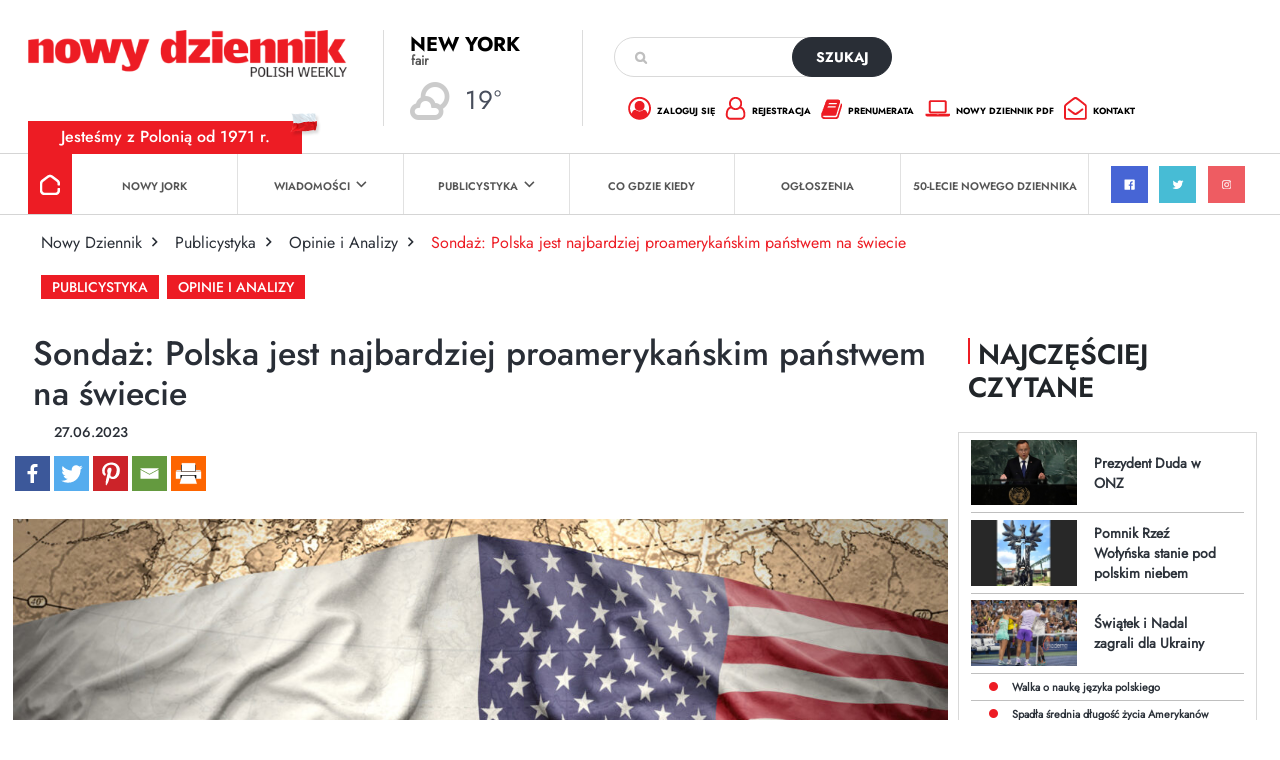

--- FILE ---
content_type: text/html; charset=utf-8
request_url: https://www.google.com/recaptcha/api2/anchor?ar=1&k=6Lc9Q4kpAAAAALKDHp35rbm9L3R0Cr8FXmC3rZHO&co=aHR0cHM6Ly9kemllbm5pay5jb206NDQz&hl=en&v=N67nZn4AqZkNcbeMu4prBgzg&size=invisible&anchor-ms=20000&execute-ms=30000&cb=egt6v47373
body_size: 48661
content:
<!DOCTYPE HTML><html dir="ltr" lang="en"><head><meta http-equiv="Content-Type" content="text/html; charset=UTF-8">
<meta http-equiv="X-UA-Compatible" content="IE=edge">
<title>reCAPTCHA</title>
<style type="text/css">
/* cyrillic-ext */
@font-face {
  font-family: 'Roboto';
  font-style: normal;
  font-weight: 400;
  font-stretch: 100%;
  src: url(//fonts.gstatic.com/s/roboto/v48/KFO7CnqEu92Fr1ME7kSn66aGLdTylUAMa3GUBHMdazTgWw.woff2) format('woff2');
  unicode-range: U+0460-052F, U+1C80-1C8A, U+20B4, U+2DE0-2DFF, U+A640-A69F, U+FE2E-FE2F;
}
/* cyrillic */
@font-face {
  font-family: 'Roboto';
  font-style: normal;
  font-weight: 400;
  font-stretch: 100%;
  src: url(//fonts.gstatic.com/s/roboto/v48/KFO7CnqEu92Fr1ME7kSn66aGLdTylUAMa3iUBHMdazTgWw.woff2) format('woff2');
  unicode-range: U+0301, U+0400-045F, U+0490-0491, U+04B0-04B1, U+2116;
}
/* greek-ext */
@font-face {
  font-family: 'Roboto';
  font-style: normal;
  font-weight: 400;
  font-stretch: 100%;
  src: url(//fonts.gstatic.com/s/roboto/v48/KFO7CnqEu92Fr1ME7kSn66aGLdTylUAMa3CUBHMdazTgWw.woff2) format('woff2');
  unicode-range: U+1F00-1FFF;
}
/* greek */
@font-face {
  font-family: 'Roboto';
  font-style: normal;
  font-weight: 400;
  font-stretch: 100%;
  src: url(//fonts.gstatic.com/s/roboto/v48/KFO7CnqEu92Fr1ME7kSn66aGLdTylUAMa3-UBHMdazTgWw.woff2) format('woff2');
  unicode-range: U+0370-0377, U+037A-037F, U+0384-038A, U+038C, U+038E-03A1, U+03A3-03FF;
}
/* math */
@font-face {
  font-family: 'Roboto';
  font-style: normal;
  font-weight: 400;
  font-stretch: 100%;
  src: url(//fonts.gstatic.com/s/roboto/v48/KFO7CnqEu92Fr1ME7kSn66aGLdTylUAMawCUBHMdazTgWw.woff2) format('woff2');
  unicode-range: U+0302-0303, U+0305, U+0307-0308, U+0310, U+0312, U+0315, U+031A, U+0326-0327, U+032C, U+032F-0330, U+0332-0333, U+0338, U+033A, U+0346, U+034D, U+0391-03A1, U+03A3-03A9, U+03B1-03C9, U+03D1, U+03D5-03D6, U+03F0-03F1, U+03F4-03F5, U+2016-2017, U+2034-2038, U+203C, U+2040, U+2043, U+2047, U+2050, U+2057, U+205F, U+2070-2071, U+2074-208E, U+2090-209C, U+20D0-20DC, U+20E1, U+20E5-20EF, U+2100-2112, U+2114-2115, U+2117-2121, U+2123-214F, U+2190, U+2192, U+2194-21AE, U+21B0-21E5, U+21F1-21F2, U+21F4-2211, U+2213-2214, U+2216-22FF, U+2308-230B, U+2310, U+2319, U+231C-2321, U+2336-237A, U+237C, U+2395, U+239B-23B7, U+23D0, U+23DC-23E1, U+2474-2475, U+25AF, U+25B3, U+25B7, U+25BD, U+25C1, U+25CA, U+25CC, U+25FB, U+266D-266F, U+27C0-27FF, U+2900-2AFF, U+2B0E-2B11, U+2B30-2B4C, U+2BFE, U+3030, U+FF5B, U+FF5D, U+1D400-1D7FF, U+1EE00-1EEFF;
}
/* symbols */
@font-face {
  font-family: 'Roboto';
  font-style: normal;
  font-weight: 400;
  font-stretch: 100%;
  src: url(//fonts.gstatic.com/s/roboto/v48/KFO7CnqEu92Fr1ME7kSn66aGLdTylUAMaxKUBHMdazTgWw.woff2) format('woff2');
  unicode-range: U+0001-000C, U+000E-001F, U+007F-009F, U+20DD-20E0, U+20E2-20E4, U+2150-218F, U+2190, U+2192, U+2194-2199, U+21AF, U+21E6-21F0, U+21F3, U+2218-2219, U+2299, U+22C4-22C6, U+2300-243F, U+2440-244A, U+2460-24FF, U+25A0-27BF, U+2800-28FF, U+2921-2922, U+2981, U+29BF, U+29EB, U+2B00-2BFF, U+4DC0-4DFF, U+FFF9-FFFB, U+10140-1018E, U+10190-1019C, U+101A0, U+101D0-101FD, U+102E0-102FB, U+10E60-10E7E, U+1D2C0-1D2D3, U+1D2E0-1D37F, U+1F000-1F0FF, U+1F100-1F1AD, U+1F1E6-1F1FF, U+1F30D-1F30F, U+1F315, U+1F31C, U+1F31E, U+1F320-1F32C, U+1F336, U+1F378, U+1F37D, U+1F382, U+1F393-1F39F, U+1F3A7-1F3A8, U+1F3AC-1F3AF, U+1F3C2, U+1F3C4-1F3C6, U+1F3CA-1F3CE, U+1F3D4-1F3E0, U+1F3ED, U+1F3F1-1F3F3, U+1F3F5-1F3F7, U+1F408, U+1F415, U+1F41F, U+1F426, U+1F43F, U+1F441-1F442, U+1F444, U+1F446-1F449, U+1F44C-1F44E, U+1F453, U+1F46A, U+1F47D, U+1F4A3, U+1F4B0, U+1F4B3, U+1F4B9, U+1F4BB, U+1F4BF, U+1F4C8-1F4CB, U+1F4D6, U+1F4DA, U+1F4DF, U+1F4E3-1F4E6, U+1F4EA-1F4ED, U+1F4F7, U+1F4F9-1F4FB, U+1F4FD-1F4FE, U+1F503, U+1F507-1F50B, U+1F50D, U+1F512-1F513, U+1F53E-1F54A, U+1F54F-1F5FA, U+1F610, U+1F650-1F67F, U+1F687, U+1F68D, U+1F691, U+1F694, U+1F698, U+1F6AD, U+1F6B2, U+1F6B9-1F6BA, U+1F6BC, U+1F6C6-1F6CF, U+1F6D3-1F6D7, U+1F6E0-1F6EA, U+1F6F0-1F6F3, U+1F6F7-1F6FC, U+1F700-1F7FF, U+1F800-1F80B, U+1F810-1F847, U+1F850-1F859, U+1F860-1F887, U+1F890-1F8AD, U+1F8B0-1F8BB, U+1F8C0-1F8C1, U+1F900-1F90B, U+1F93B, U+1F946, U+1F984, U+1F996, U+1F9E9, U+1FA00-1FA6F, U+1FA70-1FA7C, U+1FA80-1FA89, U+1FA8F-1FAC6, U+1FACE-1FADC, U+1FADF-1FAE9, U+1FAF0-1FAF8, U+1FB00-1FBFF;
}
/* vietnamese */
@font-face {
  font-family: 'Roboto';
  font-style: normal;
  font-weight: 400;
  font-stretch: 100%;
  src: url(//fonts.gstatic.com/s/roboto/v48/KFO7CnqEu92Fr1ME7kSn66aGLdTylUAMa3OUBHMdazTgWw.woff2) format('woff2');
  unicode-range: U+0102-0103, U+0110-0111, U+0128-0129, U+0168-0169, U+01A0-01A1, U+01AF-01B0, U+0300-0301, U+0303-0304, U+0308-0309, U+0323, U+0329, U+1EA0-1EF9, U+20AB;
}
/* latin-ext */
@font-face {
  font-family: 'Roboto';
  font-style: normal;
  font-weight: 400;
  font-stretch: 100%;
  src: url(//fonts.gstatic.com/s/roboto/v48/KFO7CnqEu92Fr1ME7kSn66aGLdTylUAMa3KUBHMdazTgWw.woff2) format('woff2');
  unicode-range: U+0100-02BA, U+02BD-02C5, U+02C7-02CC, U+02CE-02D7, U+02DD-02FF, U+0304, U+0308, U+0329, U+1D00-1DBF, U+1E00-1E9F, U+1EF2-1EFF, U+2020, U+20A0-20AB, U+20AD-20C0, U+2113, U+2C60-2C7F, U+A720-A7FF;
}
/* latin */
@font-face {
  font-family: 'Roboto';
  font-style: normal;
  font-weight: 400;
  font-stretch: 100%;
  src: url(//fonts.gstatic.com/s/roboto/v48/KFO7CnqEu92Fr1ME7kSn66aGLdTylUAMa3yUBHMdazQ.woff2) format('woff2');
  unicode-range: U+0000-00FF, U+0131, U+0152-0153, U+02BB-02BC, U+02C6, U+02DA, U+02DC, U+0304, U+0308, U+0329, U+2000-206F, U+20AC, U+2122, U+2191, U+2193, U+2212, U+2215, U+FEFF, U+FFFD;
}
/* cyrillic-ext */
@font-face {
  font-family: 'Roboto';
  font-style: normal;
  font-weight: 500;
  font-stretch: 100%;
  src: url(//fonts.gstatic.com/s/roboto/v48/KFO7CnqEu92Fr1ME7kSn66aGLdTylUAMa3GUBHMdazTgWw.woff2) format('woff2');
  unicode-range: U+0460-052F, U+1C80-1C8A, U+20B4, U+2DE0-2DFF, U+A640-A69F, U+FE2E-FE2F;
}
/* cyrillic */
@font-face {
  font-family: 'Roboto';
  font-style: normal;
  font-weight: 500;
  font-stretch: 100%;
  src: url(//fonts.gstatic.com/s/roboto/v48/KFO7CnqEu92Fr1ME7kSn66aGLdTylUAMa3iUBHMdazTgWw.woff2) format('woff2');
  unicode-range: U+0301, U+0400-045F, U+0490-0491, U+04B0-04B1, U+2116;
}
/* greek-ext */
@font-face {
  font-family: 'Roboto';
  font-style: normal;
  font-weight: 500;
  font-stretch: 100%;
  src: url(//fonts.gstatic.com/s/roboto/v48/KFO7CnqEu92Fr1ME7kSn66aGLdTylUAMa3CUBHMdazTgWw.woff2) format('woff2');
  unicode-range: U+1F00-1FFF;
}
/* greek */
@font-face {
  font-family: 'Roboto';
  font-style: normal;
  font-weight: 500;
  font-stretch: 100%;
  src: url(//fonts.gstatic.com/s/roboto/v48/KFO7CnqEu92Fr1ME7kSn66aGLdTylUAMa3-UBHMdazTgWw.woff2) format('woff2');
  unicode-range: U+0370-0377, U+037A-037F, U+0384-038A, U+038C, U+038E-03A1, U+03A3-03FF;
}
/* math */
@font-face {
  font-family: 'Roboto';
  font-style: normal;
  font-weight: 500;
  font-stretch: 100%;
  src: url(//fonts.gstatic.com/s/roboto/v48/KFO7CnqEu92Fr1ME7kSn66aGLdTylUAMawCUBHMdazTgWw.woff2) format('woff2');
  unicode-range: U+0302-0303, U+0305, U+0307-0308, U+0310, U+0312, U+0315, U+031A, U+0326-0327, U+032C, U+032F-0330, U+0332-0333, U+0338, U+033A, U+0346, U+034D, U+0391-03A1, U+03A3-03A9, U+03B1-03C9, U+03D1, U+03D5-03D6, U+03F0-03F1, U+03F4-03F5, U+2016-2017, U+2034-2038, U+203C, U+2040, U+2043, U+2047, U+2050, U+2057, U+205F, U+2070-2071, U+2074-208E, U+2090-209C, U+20D0-20DC, U+20E1, U+20E5-20EF, U+2100-2112, U+2114-2115, U+2117-2121, U+2123-214F, U+2190, U+2192, U+2194-21AE, U+21B0-21E5, U+21F1-21F2, U+21F4-2211, U+2213-2214, U+2216-22FF, U+2308-230B, U+2310, U+2319, U+231C-2321, U+2336-237A, U+237C, U+2395, U+239B-23B7, U+23D0, U+23DC-23E1, U+2474-2475, U+25AF, U+25B3, U+25B7, U+25BD, U+25C1, U+25CA, U+25CC, U+25FB, U+266D-266F, U+27C0-27FF, U+2900-2AFF, U+2B0E-2B11, U+2B30-2B4C, U+2BFE, U+3030, U+FF5B, U+FF5D, U+1D400-1D7FF, U+1EE00-1EEFF;
}
/* symbols */
@font-face {
  font-family: 'Roboto';
  font-style: normal;
  font-weight: 500;
  font-stretch: 100%;
  src: url(//fonts.gstatic.com/s/roboto/v48/KFO7CnqEu92Fr1ME7kSn66aGLdTylUAMaxKUBHMdazTgWw.woff2) format('woff2');
  unicode-range: U+0001-000C, U+000E-001F, U+007F-009F, U+20DD-20E0, U+20E2-20E4, U+2150-218F, U+2190, U+2192, U+2194-2199, U+21AF, U+21E6-21F0, U+21F3, U+2218-2219, U+2299, U+22C4-22C6, U+2300-243F, U+2440-244A, U+2460-24FF, U+25A0-27BF, U+2800-28FF, U+2921-2922, U+2981, U+29BF, U+29EB, U+2B00-2BFF, U+4DC0-4DFF, U+FFF9-FFFB, U+10140-1018E, U+10190-1019C, U+101A0, U+101D0-101FD, U+102E0-102FB, U+10E60-10E7E, U+1D2C0-1D2D3, U+1D2E0-1D37F, U+1F000-1F0FF, U+1F100-1F1AD, U+1F1E6-1F1FF, U+1F30D-1F30F, U+1F315, U+1F31C, U+1F31E, U+1F320-1F32C, U+1F336, U+1F378, U+1F37D, U+1F382, U+1F393-1F39F, U+1F3A7-1F3A8, U+1F3AC-1F3AF, U+1F3C2, U+1F3C4-1F3C6, U+1F3CA-1F3CE, U+1F3D4-1F3E0, U+1F3ED, U+1F3F1-1F3F3, U+1F3F5-1F3F7, U+1F408, U+1F415, U+1F41F, U+1F426, U+1F43F, U+1F441-1F442, U+1F444, U+1F446-1F449, U+1F44C-1F44E, U+1F453, U+1F46A, U+1F47D, U+1F4A3, U+1F4B0, U+1F4B3, U+1F4B9, U+1F4BB, U+1F4BF, U+1F4C8-1F4CB, U+1F4D6, U+1F4DA, U+1F4DF, U+1F4E3-1F4E6, U+1F4EA-1F4ED, U+1F4F7, U+1F4F9-1F4FB, U+1F4FD-1F4FE, U+1F503, U+1F507-1F50B, U+1F50D, U+1F512-1F513, U+1F53E-1F54A, U+1F54F-1F5FA, U+1F610, U+1F650-1F67F, U+1F687, U+1F68D, U+1F691, U+1F694, U+1F698, U+1F6AD, U+1F6B2, U+1F6B9-1F6BA, U+1F6BC, U+1F6C6-1F6CF, U+1F6D3-1F6D7, U+1F6E0-1F6EA, U+1F6F0-1F6F3, U+1F6F7-1F6FC, U+1F700-1F7FF, U+1F800-1F80B, U+1F810-1F847, U+1F850-1F859, U+1F860-1F887, U+1F890-1F8AD, U+1F8B0-1F8BB, U+1F8C0-1F8C1, U+1F900-1F90B, U+1F93B, U+1F946, U+1F984, U+1F996, U+1F9E9, U+1FA00-1FA6F, U+1FA70-1FA7C, U+1FA80-1FA89, U+1FA8F-1FAC6, U+1FACE-1FADC, U+1FADF-1FAE9, U+1FAF0-1FAF8, U+1FB00-1FBFF;
}
/* vietnamese */
@font-face {
  font-family: 'Roboto';
  font-style: normal;
  font-weight: 500;
  font-stretch: 100%;
  src: url(//fonts.gstatic.com/s/roboto/v48/KFO7CnqEu92Fr1ME7kSn66aGLdTylUAMa3OUBHMdazTgWw.woff2) format('woff2');
  unicode-range: U+0102-0103, U+0110-0111, U+0128-0129, U+0168-0169, U+01A0-01A1, U+01AF-01B0, U+0300-0301, U+0303-0304, U+0308-0309, U+0323, U+0329, U+1EA0-1EF9, U+20AB;
}
/* latin-ext */
@font-face {
  font-family: 'Roboto';
  font-style: normal;
  font-weight: 500;
  font-stretch: 100%;
  src: url(//fonts.gstatic.com/s/roboto/v48/KFO7CnqEu92Fr1ME7kSn66aGLdTylUAMa3KUBHMdazTgWw.woff2) format('woff2');
  unicode-range: U+0100-02BA, U+02BD-02C5, U+02C7-02CC, U+02CE-02D7, U+02DD-02FF, U+0304, U+0308, U+0329, U+1D00-1DBF, U+1E00-1E9F, U+1EF2-1EFF, U+2020, U+20A0-20AB, U+20AD-20C0, U+2113, U+2C60-2C7F, U+A720-A7FF;
}
/* latin */
@font-face {
  font-family: 'Roboto';
  font-style: normal;
  font-weight: 500;
  font-stretch: 100%;
  src: url(//fonts.gstatic.com/s/roboto/v48/KFO7CnqEu92Fr1ME7kSn66aGLdTylUAMa3yUBHMdazQ.woff2) format('woff2');
  unicode-range: U+0000-00FF, U+0131, U+0152-0153, U+02BB-02BC, U+02C6, U+02DA, U+02DC, U+0304, U+0308, U+0329, U+2000-206F, U+20AC, U+2122, U+2191, U+2193, U+2212, U+2215, U+FEFF, U+FFFD;
}
/* cyrillic-ext */
@font-face {
  font-family: 'Roboto';
  font-style: normal;
  font-weight: 900;
  font-stretch: 100%;
  src: url(//fonts.gstatic.com/s/roboto/v48/KFO7CnqEu92Fr1ME7kSn66aGLdTylUAMa3GUBHMdazTgWw.woff2) format('woff2');
  unicode-range: U+0460-052F, U+1C80-1C8A, U+20B4, U+2DE0-2DFF, U+A640-A69F, U+FE2E-FE2F;
}
/* cyrillic */
@font-face {
  font-family: 'Roboto';
  font-style: normal;
  font-weight: 900;
  font-stretch: 100%;
  src: url(//fonts.gstatic.com/s/roboto/v48/KFO7CnqEu92Fr1ME7kSn66aGLdTylUAMa3iUBHMdazTgWw.woff2) format('woff2');
  unicode-range: U+0301, U+0400-045F, U+0490-0491, U+04B0-04B1, U+2116;
}
/* greek-ext */
@font-face {
  font-family: 'Roboto';
  font-style: normal;
  font-weight: 900;
  font-stretch: 100%;
  src: url(//fonts.gstatic.com/s/roboto/v48/KFO7CnqEu92Fr1ME7kSn66aGLdTylUAMa3CUBHMdazTgWw.woff2) format('woff2');
  unicode-range: U+1F00-1FFF;
}
/* greek */
@font-face {
  font-family: 'Roboto';
  font-style: normal;
  font-weight: 900;
  font-stretch: 100%;
  src: url(//fonts.gstatic.com/s/roboto/v48/KFO7CnqEu92Fr1ME7kSn66aGLdTylUAMa3-UBHMdazTgWw.woff2) format('woff2');
  unicode-range: U+0370-0377, U+037A-037F, U+0384-038A, U+038C, U+038E-03A1, U+03A3-03FF;
}
/* math */
@font-face {
  font-family: 'Roboto';
  font-style: normal;
  font-weight: 900;
  font-stretch: 100%;
  src: url(//fonts.gstatic.com/s/roboto/v48/KFO7CnqEu92Fr1ME7kSn66aGLdTylUAMawCUBHMdazTgWw.woff2) format('woff2');
  unicode-range: U+0302-0303, U+0305, U+0307-0308, U+0310, U+0312, U+0315, U+031A, U+0326-0327, U+032C, U+032F-0330, U+0332-0333, U+0338, U+033A, U+0346, U+034D, U+0391-03A1, U+03A3-03A9, U+03B1-03C9, U+03D1, U+03D5-03D6, U+03F0-03F1, U+03F4-03F5, U+2016-2017, U+2034-2038, U+203C, U+2040, U+2043, U+2047, U+2050, U+2057, U+205F, U+2070-2071, U+2074-208E, U+2090-209C, U+20D0-20DC, U+20E1, U+20E5-20EF, U+2100-2112, U+2114-2115, U+2117-2121, U+2123-214F, U+2190, U+2192, U+2194-21AE, U+21B0-21E5, U+21F1-21F2, U+21F4-2211, U+2213-2214, U+2216-22FF, U+2308-230B, U+2310, U+2319, U+231C-2321, U+2336-237A, U+237C, U+2395, U+239B-23B7, U+23D0, U+23DC-23E1, U+2474-2475, U+25AF, U+25B3, U+25B7, U+25BD, U+25C1, U+25CA, U+25CC, U+25FB, U+266D-266F, U+27C0-27FF, U+2900-2AFF, U+2B0E-2B11, U+2B30-2B4C, U+2BFE, U+3030, U+FF5B, U+FF5D, U+1D400-1D7FF, U+1EE00-1EEFF;
}
/* symbols */
@font-face {
  font-family: 'Roboto';
  font-style: normal;
  font-weight: 900;
  font-stretch: 100%;
  src: url(//fonts.gstatic.com/s/roboto/v48/KFO7CnqEu92Fr1ME7kSn66aGLdTylUAMaxKUBHMdazTgWw.woff2) format('woff2');
  unicode-range: U+0001-000C, U+000E-001F, U+007F-009F, U+20DD-20E0, U+20E2-20E4, U+2150-218F, U+2190, U+2192, U+2194-2199, U+21AF, U+21E6-21F0, U+21F3, U+2218-2219, U+2299, U+22C4-22C6, U+2300-243F, U+2440-244A, U+2460-24FF, U+25A0-27BF, U+2800-28FF, U+2921-2922, U+2981, U+29BF, U+29EB, U+2B00-2BFF, U+4DC0-4DFF, U+FFF9-FFFB, U+10140-1018E, U+10190-1019C, U+101A0, U+101D0-101FD, U+102E0-102FB, U+10E60-10E7E, U+1D2C0-1D2D3, U+1D2E0-1D37F, U+1F000-1F0FF, U+1F100-1F1AD, U+1F1E6-1F1FF, U+1F30D-1F30F, U+1F315, U+1F31C, U+1F31E, U+1F320-1F32C, U+1F336, U+1F378, U+1F37D, U+1F382, U+1F393-1F39F, U+1F3A7-1F3A8, U+1F3AC-1F3AF, U+1F3C2, U+1F3C4-1F3C6, U+1F3CA-1F3CE, U+1F3D4-1F3E0, U+1F3ED, U+1F3F1-1F3F3, U+1F3F5-1F3F7, U+1F408, U+1F415, U+1F41F, U+1F426, U+1F43F, U+1F441-1F442, U+1F444, U+1F446-1F449, U+1F44C-1F44E, U+1F453, U+1F46A, U+1F47D, U+1F4A3, U+1F4B0, U+1F4B3, U+1F4B9, U+1F4BB, U+1F4BF, U+1F4C8-1F4CB, U+1F4D6, U+1F4DA, U+1F4DF, U+1F4E3-1F4E6, U+1F4EA-1F4ED, U+1F4F7, U+1F4F9-1F4FB, U+1F4FD-1F4FE, U+1F503, U+1F507-1F50B, U+1F50D, U+1F512-1F513, U+1F53E-1F54A, U+1F54F-1F5FA, U+1F610, U+1F650-1F67F, U+1F687, U+1F68D, U+1F691, U+1F694, U+1F698, U+1F6AD, U+1F6B2, U+1F6B9-1F6BA, U+1F6BC, U+1F6C6-1F6CF, U+1F6D3-1F6D7, U+1F6E0-1F6EA, U+1F6F0-1F6F3, U+1F6F7-1F6FC, U+1F700-1F7FF, U+1F800-1F80B, U+1F810-1F847, U+1F850-1F859, U+1F860-1F887, U+1F890-1F8AD, U+1F8B0-1F8BB, U+1F8C0-1F8C1, U+1F900-1F90B, U+1F93B, U+1F946, U+1F984, U+1F996, U+1F9E9, U+1FA00-1FA6F, U+1FA70-1FA7C, U+1FA80-1FA89, U+1FA8F-1FAC6, U+1FACE-1FADC, U+1FADF-1FAE9, U+1FAF0-1FAF8, U+1FB00-1FBFF;
}
/* vietnamese */
@font-face {
  font-family: 'Roboto';
  font-style: normal;
  font-weight: 900;
  font-stretch: 100%;
  src: url(//fonts.gstatic.com/s/roboto/v48/KFO7CnqEu92Fr1ME7kSn66aGLdTylUAMa3OUBHMdazTgWw.woff2) format('woff2');
  unicode-range: U+0102-0103, U+0110-0111, U+0128-0129, U+0168-0169, U+01A0-01A1, U+01AF-01B0, U+0300-0301, U+0303-0304, U+0308-0309, U+0323, U+0329, U+1EA0-1EF9, U+20AB;
}
/* latin-ext */
@font-face {
  font-family: 'Roboto';
  font-style: normal;
  font-weight: 900;
  font-stretch: 100%;
  src: url(//fonts.gstatic.com/s/roboto/v48/KFO7CnqEu92Fr1ME7kSn66aGLdTylUAMa3KUBHMdazTgWw.woff2) format('woff2');
  unicode-range: U+0100-02BA, U+02BD-02C5, U+02C7-02CC, U+02CE-02D7, U+02DD-02FF, U+0304, U+0308, U+0329, U+1D00-1DBF, U+1E00-1E9F, U+1EF2-1EFF, U+2020, U+20A0-20AB, U+20AD-20C0, U+2113, U+2C60-2C7F, U+A720-A7FF;
}
/* latin */
@font-face {
  font-family: 'Roboto';
  font-style: normal;
  font-weight: 900;
  font-stretch: 100%;
  src: url(//fonts.gstatic.com/s/roboto/v48/KFO7CnqEu92Fr1ME7kSn66aGLdTylUAMa3yUBHMdazQ.woff2) format('woff2');
  unicode-range: U+0000-00FF, U+0131, U+0152-0153, U+02BB-02BC, U+02C6, U+02DA, U+02DC, U+0304, U+0308, U+0329, U+2000-206F, U+20AC, U+2122, U+2191, U+2193, U+2212, U+2215, U+FEFF, U+FFFD;
}

</style>
<link rel="stylesheet" type="text/css" href="https://www.gstatic.com/recaptcha/releases/N67nZn4AqZkNcbeMu4prBgzg/styles__ltr.css">
<script nonce="fa23ReKGXtrrVdpi0TkxmQ" type="text/javascript">window['__recaptcha_api'] = 'https://www.google.com/recaptcha/api2/';</script>
<script type="text/javascript" src="https://www.gstatic.com/recaptcha/releases/N67nZn4AqZkNcbeMu4prBgzg/recaptcha__en.js" nonce="fa23ReKGXtrrVdpi0TkxmQ">
      
    </script></head>
<body><div id="rc-anchor-alert" class="rc-anchor-alert"></div>
<input type="hidden" id="recaptcha-token" value="[base64]">
<script type="text/javascript" nonce="fa23ReKGXtrrVdpi0TkxmQ">
      recaptcha.anchor.Main.init("[\x22ainput\x22,[\x22bgdata\x22,\x22\x22,\[base64]/[base64]/[base64]/bmV3IHJbeF0oY1swXSk6RT09Mj9uZXcgclt4XShjWzBdLGNbMV0pOkU9PTM/bmV3IHJbeF0oY1swXSxjWzFdLGNbMl0pOkU9PTQ/[base64]/[base64]/[base64]/[base64]/[base64]/[base64]/[base64]/[base64]\x22,\[base64]\\u003d\\u003d\x22,\[base64]/[base64]/CosKEwq/DslzDk3VewoFvMXciZkAdwpsUwoHCs31aPsKDw4p0S8KGw7HChsO5wqrDrQxwwow0w6Mpw5tyRBnDiTUeGMKswozDiDDDoQVtNlnCvcO3LMOAw5vDjUnChGlCw7E5wr/CmhTDnB3Ck8O+EMOgwpoPClrCncOKB8KZYsKzdcOCXMOXO8Kjw63Ck2Now4NxblUrwoJrwoISEGE6CsKGF8O2w5zDpcKiMlrCjjZXcADDsgjCvmzCisKabMKyR1nDkztTccKVwq/DrcKBw7I6VEVtwrAmZyrCtlJ3wp9jw6NgwqjCvkHDmMOfwr/DhUPDr1JuwpbDhsKAa8OwGFnDgcKbw6g0wp3CuWADU8KQEcKMwoECw74AwrkvD8K2cCcfwoXDicKkw6TCrF/DrMK2woA0w4gyT3Mawq4yEHVKc8KPwoHDlCLCqsOoDMOOwrhnwqTDkwxawrvDssKOwoJIGMOGXcKjwoxXw5DDgcKXB8K8IjAqw5AnwqbCmcO1MMOpwqPCmcKuwrbCrxYIN8Kiw5gSXzR3wq/[base64]/[base64]/W8OIw4TDssOCw4cGwp3CtS06w6MYw7/Cm8KqeMKFSBwKwrDCjSw0ZWNpSDcTw6hqUcOvw6HDtxvDo3zDq1oCAcOtHcKjw5/DisK5dBjDpMKVX0TDjcOKAsOlJQgdEsO8wqnDrsKTwpTCrmTDgcONCMKaw47Dt8KOYsK0LcKew51mO1U0w6XCtmbCjcOrbVPCin/ClXs1w6/CtzsUBsOYw4/CqX/DvhZhwplMwojDknTDpEDDmxzCscKJMsKtwpJ/cMKmZF7DmMOCwpjDumoIYcOFw4DDgy/CmyxAZMK8TnvCncOKclrDsDTDuMOiTMOXwoghQgbClxzDuWhnw4rCj2vDlsOtw7EIPwMsXUZodRkzIcK5w6Y7IDXDgcOXw6PDmcKTw6vDlnjDgcOfw6HDtcO7w4INe1fDpzJbw43CisO7U8O6w6rCqGPDmzxKwoAXwpRoMMOow5LCjsKjeylBeQ/[base64]/QyMicsKOw4vDt8OowqzCrMOIw7FdwqJaQjPDqsK9QG/CqRxqwpNBS8KjwpjCn8Khw5zDpsOPw6IHwr06w53Dg8KwAsKkwrXDlVxIW0bCuMOsw7Iuw5kAwpw2wqHClhQ2eDZoLGhPTMOUH8OmfsKDwr3CncKiRcO4w5B7wqV3w5c2HjjCmDk2ai/CqznCssKLw5XCuH1lTcORw5/CucKqZ8O4w63CiW9ow5LClEY/w65fPcK5N0zChWtoacOcGMK7L8Kcw5Q7wqolfsOGw6HCmsOtZHPDrsKow7XDhsKTw6hfwoAHWX8Ewo3Dnko/[base64]/Cm1HDrzTCmMKIwrrCtsO/OkxoIMOlw5bDgsORw73CtMOsI0LCkUjDucOsPMKtwoB5w7vCu8OvwoV4w4wDemNSw4vDj8OJN8KYwp5ewozDjCTCqw3CjsO1w4/DuMOffcKEw60fwp7CjsOUwrJEwrTDoA7DghjDv04JwrDCpnLDrwtwUMK9H8Okw59dw5vDgsOFZsKHImNeX8Onwr/DlsOiw63DtsKfwo7CuMOvO8ObWB3CjQrDrcO4wrXCn8OZworCk8KUCcOSwp4yQGQyDgXDmMKka8OSwoMvwqUUw5/[base64]/CjmPDkcOPw7Bvw4RKwonCmw3Cmxc7PsOFw7/DpMKowogoasO4wqDDqcOqLA3CsSLDrT7DsWIIemvDi8OewqlzCmbDm3N7bm4/woNzwqvCkBhsTsOGw6N6WcKBZz1yw7ohacOKw5oBwrVzEmYdEcK2wr4cSkTCq8OhAcKuw6R+NsOFwrMmSEbDtXzCqh/DvirDnDdlw7cya8Ovw4Q8w44GNmDDisOaVMOPw6/[base64]/ChCDDpsK3fcKNfnHCgsOLw6jDrn/DvQYjwoJlwrPDrsKwAMKGXcOVRcOwwrdHw7lWwqw6wo4ew5/DnVnDucO9wrbDjsKJw4HDhsO8w7FGPm/DhF1qwrQuD8OFw7ZJB8O/[base64]/Ds8Khwo/CrBLCiFLCp8KVwqLDh8Oew4HCli1/VMK7FcOpRx7DrinDmkHDs8OAWxTCsx5IwqZLwoTCo8K2En5ewrwnw6DCtWbDrE7DuwvDrcO2XADCj049PgELw41lw4bCm8OHIxhUw6xlWlIGOWM3HGbCvMKOw6HCqlbDpWUXETthwoPDlUfDiSDCqcK/[base64]/CnzjCj8Oiw6jChlbDtMKGw7Vxw5rDphhEw65cWH/Dt8OHwqDCggs8S8OnBMKLPAJ2D0nDjMKHw4DCj8KpwpR3w5PDh8OyYB4rwq7ClXTCmMKKwqQETMKowq/Dn8OYMiLDs8OZeH7CmWY+wo3Cu34fw7tDw4k3wokbwpfDmcOhXcOuw4t4SE0ZdMOKw6p0wqMoYAN7FiHDtnLCjTJvwpzDkSxaGnMiwo1Kw5bDt8OEMcK7w7vCgMKfFMOWHMOiwrYiw77CnWxZwpxxw6lwNsOlwpbChMOpQV7CocOmwqt0EMOUwpzCgMK/GcO9wqs4NxDDrxx5w5DCgifDiMO8I8KZKjQkwrzCnS9nw7BqZsKsbW/Dl8KLwqB+wq/CiMOHdsK5w6JHacKlKcKsw7EVwoR0w5/Cg8OZwoAww6zCmsKnwq7DjMKAAcKxw5sNTlcSSMK/eFjCoGbDpSjDi8OjYHoDw7hfw6USwq7CknFkw47CgsKKwoIPPcOpwp3DhBkXwppUDGXCr2cnw7JoEzt2RyXDrDFoKFwRw4dVw5t4w7/[base64]/DpcO8w7xQFsKOHMO8w4XCn0JeJcKrw605DsOwwpZKwqw7BVt3wr3DksKhwpofaMO9w7vCuSp7RcOMwq8OM8KuwqN7I8Oiwr/CoFPCgsKObsOEMHnDny0Ww67CjEvDqEICw596RCVraDZ+woFPJD1Gw6vDnlZkYsOoQcK4Izl9CibDqsKywpptwp7DmmMawrnCqyl7NcKOScK5cl/[base64]/ChcKgMMKtJ8ORw7w7fTJzwq16IjzDrjVVaUbCgivCicK7wrnCtMO7w5dxNEbDj8Kgw5bDqUEvwpknAMKuw5vDiT/[base64]/DjsKzckHDgcOiwpzCilsgw5DCpcKsS8OawoXDgkgaDAHCu8OPw4rCgMK2JA9faRgZTMKpwqrCicKOw6fCgX7DvTHDmMKwwp/DpkpLfcKyQ8OWRl9PUsO7wr9jw4YvUFHDkcOhSCB6dMKnwqLCuTxmw6tBCXkgHUXDrz7CksKvwpXDsMK1OFTDl8KEw4TCmcK8FAcZJF/CscKWXFHCklgXw71AwrFXC3bCpcOYwptRRGtZV8O6w7tlKMKYw7xbCzN1HSTDtHMKYcK2wqB5w5DDvCXDvcO8w4J8XMKZPHNvEw06wqXDucKMQMKSw7PDqgF5c1/[base64]/w4XDvMKJwoPCscOFw4VYwpdNJcOmV8K5w4xqw4nCtAl3KFQULMOZIjxsesKeMiTDsAlgWEwdwoLCkcOowqTCs8KhNcOefcKeY09Mw5BIwrvCpVQUTcKvf3nDuljCrMKtFW7CiMOOAMOUZkVpCcOuP8O/FnvCnAE5wq8Vwq4LQcOKw6XCtMKxwqzCrcOHw7k9wpVJwoTDn3jDicOtwqDCoCXDosOywokAV8KRNwjDksKMSsKcMMKvwqbCuW3CocKsSsOJHgJzwrPDrMK6w4o0OMK8w6HCsyvDkMKtHcKJw518w6vDtcOtwqzChBwfw4klwojCpMOPEsKTw5HCuMKLZcOZKCx/wrhEwpVpwpLDlj7Ct8OnKDYdw7PDicK4ZDMVw4/CjMOAw54/[base64]/DmsO6DS3CunzCoMKkWcK5JnMBfkVvAFLCksKpw5krw7ZnEAU4w6HDhcKQwpXDj8Kow5/CnHIOHcOTGw/DpFVlw7vDh8KYEcOiwrjDpwXDiMKFwq5kPcKmwqvDs8ONPCM0QcOaw6XCmlsGZF5Ew7LDicK4w6E9UxLCs8K5w4DDtsKWw7PDmQIgw487w5LDhSTCr8O/YlsWIk0RwrgYe8K0woh/cm/CsMKKwoPDvEF5HMKsPMKhw54lw6A0McKQDmXCnC8WT8OFw5dbwrYSQ3luwqsSa3HClTLDgcK/w7pNF8KHf0nDusO0w7HCli3CjMOdwoTCjMOaQ8KkA0rCl8Kgw77CsjgHZn7DsG7DhzvCo8K4bGhwXsKLYMO6N34FETIuw4dOZA7DmDJBWmRHKcKNeAfCvcKdwoTDvi9EFcOxU3nCpQLDlcKvOHtRwoZwBn/[base64]/DglzDmn/[base64]/[base64]/Ch8KcwqDCnMOYO8OVVcKING/DtGHCuMOmw7XCjMKXETzCicO6ZsKAwoDDiB/DpsKoTcK0MntyaickCMKBwo7Cu1PCpcO6FsOVw6rCuzDDhsO8wqg9wqkJw7gcO8KXI3zDqcKyw53DkcOGw7MHw4ooPELCmHMHGcOOw53Ct2/DoMKbKsKhQ8KPw79Aw4/DpwbDqnpQZcK4YcOqVE9bOsOoZMO2wrcxD8O5WVTDt8Kbw4XDmsKRaGbDuRJQTsKPG1bDkMOPw7oBw7Z7fSwHXsKjIsK1w6TClcOEw6jCisOYw4LCjHTCtMKMw5V0JRbCl2LChMK/TMOow6PDtXxew47DmTYWwpTDiFjDsjgnUsO8w4guw6pMwpnCl8OWw4jCp152ewjDgMOLSGVCXcKrw7NqO0/[base64]/DrMKJw5HDoy3DjMKIQQfCqx5Dwq04b8OPJwfDn1fCrnlnL8OlThbDtgtyw6zCjB4yw7HCuQ7DtXNMw58CbBZ6woQCwqonXRDDqyI6f8O9woxWw6rCvMOzX8OCQMOSw4/[base64]/DkWPDosOMOMKnd8OWwpl1JsOEOMKWw4Iew7/[base64]/[base64]/CmCrCqcO9wqHDrE3CiBbDlcKHwrHClHbDgSnDtljDqsKVw5zDiMOzU8OVwqQDLcO/[base64]/[base64]/CkMOwfMKUC1vDiGfDhBFYwqVowopVwrjCvV3Dv8KLcEHCssOTPkzDjCnDi1g/w5DDmF4Dwqsqw6PCvXAxw5wPZsKzCcOXwrLDugMuw4XCksO9UsOwwrJZw54aw5zDuWFJLkvCumzCqMK0w5DCtVvDpFgdRSY/OcKCwq1qwoPDn8KRwpfDklnCgytVwpMFW8KkwrzChcKLw7DCrl8ewodaO8K2wozCgsO7XG0iwrgCGcOsZMKdw4shQxjDtEY1w5vCrcKcYVsjdXfCscOPEcKVwq/DucK4NcK9w7czKcOIai/CsXjDnMKWUsOGw5bCmsKgwrh4TDsjwqJQfxLDlcO7w69LJjDDhDXCtsKnwo1PQzQtw6TCkC0Aw5wVCS7DssOLw6rCuE95w6R/wrHCkTDDvyFrw6fDiRPDv8KYw6A4S8K0woXDpmfCl2vDt8K7wpYSfX0Ow40BwqExT8OFAMKKwqLCojfDklbDh8KyFxRAVMOywo/ChsOGw6PDlsK3fG8/eCPCljLCqMKeHi0FJMOyJMOhwoHCmcOjLMKuwrU5ZMKUw75eCcO2wqTDjxdnw7nDiMKwdcKnw7EewoZWw63Cu8O2FMOPwpBKwo7Dq8OsAwzDiF1Uw4vDi8O3Z3zCvmfDuMKofMOCGlLDnsKkYcO/Oiwfw7MjPcKhZmIgwooMaR49wpkwwrQMFsKpK8OUw4JhYFzDtXzCnRkbwrDDh8KcwoJuVcKNw4rCrizDvC/CuFRwOMKMw7/[base64]/BELCi8OiwofCuQHCv8KSNsKiwo7DoEDCg8K4wqE/[base64]/Dl03DjsOzeiE4cVMqJh0EdcKAwpLCrAZcRcOvw6sXWcOEQ0bCssONwrnCrsOMwr5gJWVgIS8pXzpBesOZw4IHJAnDksOfIcKww4YhflvDuhfCiHvCucO/worDk0Vhcmgrw6FRE2/Dmz5HwqQNRMKTw4vDmBfCsMO5wqsywqHCtMKaSsOoR27Ci8Omw73Dh8OvXsO2w57ChcKvw7MTwro0wpdxwo/Cm8Oww6Yawq/DkcKpw4jCmAYcAcOmVsOVRnLCgTFRw6nCgld2w5jDkxczw4QUw4rDrDXCv2wHEsKqw6gZL8KtOcOmQMKmwrc3w5HCoyzCusOhPBA9DwfDpGnCkn1FwoR/[base64]/w54lUcKTZ8KXZCV+CjrCvRPDtyHDkErDqlDDosKJw5sMwpzDu8OvT2LDti7ChcOBBivCkl3DpcKww7Q+N8KeBlQEw53ClDjDqhPDu8OyeMO/wqjCpWEWXX/CtS7DgkjCnSwVX27CmsO3wocCw6/DoMK5U0jCoyd4CnXDgsKwwrnCtRHDrMO6Qg/DhcOxX3Zlw4ARw5LDu8K2NWHCqsOCHSoqc8KOPgvDuDvDpsO5EX/CvhI6FsKywoLChsK7V8Otw4/Csh9HwpZGwoxDPQ7CicOhHMKLwrBiP1FHKjVkKcK1BiMdXSDDviINHRJcw5DCsyrClMKBw5LDhsOSw44oCg7CosKyw7USQjHDtMOcTxZxwohYe3kYO8O2w4/DvsK/w5RWw6sHHyfDnHhzGMOSw49XOMOxw7Ybw7NCZsKgw7MIGykSw4NMUMKjw6JEwpnCh8KsAljDicKrRCF+w5cBw6NbaiLCs8OXA1LDuRlJGTwpSDEYwopMYTTDqhjDisKvFjA0IcKbB8KmwphRWw7DvVHCq3M/w7Icd3LDhcOmwqvDhzzDmcO6YcO/w6EJCztJGivDiXl+w6bDo8OILyXDpsKdHiFUHcOcw5HDhMKiw4nChjDCssKfJQzCtcK6w7lLwpHChBXDg8KcJcOUwpUaOUhFwrjDhBgVdkDDoF8ZCA1Nw7hYw6fCgsObw5UJAjsLNjMUwpbDqGjClU4QHcKQCCXDp8O2NDrDuD/DhMOcRF5TYcKew7jDrB0tw6rCusKPcsKOw5fDqcO/wrlowqLDrsOoYBPCo1h+wpTDoMOZw68xeDrDpcOxVcK5wqIxPcOTw5XCqcOlw6TCk8OyRcOOwobDlMOcXwweFxdhZDIOw7YVFC0wDiIxVcKmG8O4aEzDjMOfUjIlw4TDuh/[base64]/VVYRADHCiWpYSwVXw5YdPkNpen16f354BXU5w74ELXnCsMOgWMOIwoTDqijDlsOiAMOqUkdiwrbDtcOGWT0pwoM+dcK5w5fCnSvDvMKXahbCp8Kbw7zDisOXw4cmw57CpMOfUyo/wpjCiUzCtBvCv0cLFmdBbiFpwpTCscOrw7sbw6bCocOkMFXCucOMYy/DrA3DnQ7DuH1JwrwkwrHCuhxPwpnCnhJPZE3Cpi9LYE/Dp0ISw6TCpMKUTMOxw5PDqMKwNsKYf8K8w4pwwpBVwrjDlWPCpFA6w5XCiRlDw6vCqjDDg8K1YsOtXyp2PcOUf2RdwoPDocOMw7MZGsKfBzXDj2DClHPDg8KhKxAPVsOhw4/[base64]/wrJ3RgfDqsOXb8ObwpLDjW3DrhU4w4ZAZMKRwpjClmgbe8OgwohOL8OgwpdUw4/Co8KARj/CgcKIfm3DlCs/w6s7Y8KbbsOfSMK2w4gFwo/Clnlzwpg8w6EIwoULwoIZcsKEF2dRwolCwq57HwjCs8K0w63Dmklew4EVfcKnw6TDp8K8AQBYwqzDt1/CoCrCscOwPjVNwpXDqX02w5zChz1SeWzDu8Ohwr42wrTDkMOIwp4dw5NGBMOJwoXCjVTClMKhw7nDv8Ocw6Z2w4EVWCfDkBY6woZsw7EwW13CvXNtIcO1WjEmVSfDu8KMwrrCpiLCjcOVw71pBcKqJ8KBwpsZw6/DtMKPb8KNwrkBw4wfw45qcmfDqyZ3wooow7ttwrXDuMOII8O4wpXDlBV+w54nSsOtHFLCmxAWw6sYDn5Aw5TCh1xUe8KHZsOSc8KzKsKyalzCownDg8OfPcKEDyPClFjDmMKcFMO5w5p0UcKNbMKUw73DpcKhw40JfcOwwo/Dmw/CpMO8wo/DkcOgGnAXPF/DnhPDgnU9DcKHRT3DusKlwqwKEi9ewpLCnMKIJjzDoXkFw7PCkx1DaMKcTcObwopswq9ZQioxwozCrgfCr8K3JFYgUBsaIEPCpsOFRiXDlhHChhgMWMOfwojCp8KSXkdvwqxPw7vCoD0/[base64]/[base64]/wr7Cl8OMO8Kww6zDuDjDljXCqBrCvcOQw4fCi8KHPHIZEHtXARTCscOow4DChMOWwo3DtMOTeMKXGWltHngRwrM9X8OvdQXDocK9wrwqw6fCvGQCwoHChcKawrvCr3zDu8OLw67Dh8OzwplTwolpa8KZwozDrsOmNsKlasKpwr7CrMO0Z3HCiB/[base64]/wqzDoThtw5/ClMKnSMKXW8KrWcKJGGHCi0XDqcOTU8OhOTwOwqJgw6/[base64]/[base64]/CqcKjHsOcNgRJSw4hcGRGdMOtQMKNwo/[base64]/[base64]/w6DDm8KDbMOyw5Jowp0uw4UbPsKuwrJtw7srwpxLIsOnDC9zZsOzwpg9wpLCsMOUw7wWwpXDkRLDow/[base64]/CpGgFw68ow7Vvw5Eiw6how7/[base64]/HxDDilzDu8KZw44wwrzDvAw0woXDsMODI8KnflFFcGgow6BHfsKaw6PDrl9BI8Kvwq4pw64OOF7CrFdvW2MlHhvCtlVTfnrDvQLDhVZgw5DDl3VVw4/CtMKydV1Ww7nCiMOyw5kew7U4wqcresO5w7/[base64]/CicOtCBjCoMOsOhMbwrB/LypqwqJaW0TDnBbDvGVyBsOKacOWw4zDoRTDicO2w7XDmwXDn1vDugXDpsOzw4Yzwr8EXhkICMKOwpnDrgvCisO6wr7ChDJ6Hk16azTDmU5WwofDkQxjwoFEE1TDgsKUw4rDmcOYY1DCiirDgcKhPsOzDWUFwoLDgsKIwp/CvlM2GMOoBsOewoLChk7DtDjCum/Cu2HCsCl/U8KgK0hQASQIw45cS8Oaw4gda8KqMEg4cjHDsArCq8OhJxfCiFc9YsKvdnTDlcO8dmDDlcOVEsOJBC19w5rDhsOGJgLCmMOkWXvDu31hwoNrwqxOwqAkwoNwwokHdi/Du2PDisKQNys3YxXCmMK9w6owE2bDqsOWNALCtmnDqsKQNMKlJMKqAMO0w7ZKwqLDtW3CjA7CqRsgw6zDtMKGeCpXw7B/ScOMTMOow5x/BMOiJkcVQW5FwoYJF1XCryvClsOQWHXCucOXwr7DjsKrEx01w7vCicO6w6LDqgTCnAshRhZHIMOuKcKkIcODWsKIwocDwozCisO0IsKUUS/[base64]/CscKJYMOWTsOxDcKhwrljwqtQwq3DicKDw7IufGDCscKOwowfM0/DjcO4w4LCr8Kqw6JFwrNhcHbDg1bCogHCrcKEw6HCkgFaKsKAwoPCvGNcGyfDgDwAwotdJcKcd15XbVbDr1FAw45hw4/DqBTDk2IJwpAAGGrCt17CuMOSwrR4dH7DlcKswrDCpcO9wo84YcO+WBPDqMONBSI5w6ZXfUd2WcOiNMKSBUvDvxgfQkPCmnBEw49xJ0rDpsO/bsOewr7DhmTCrMOJw5zDuMKTZBw5wpzCocK1woJHwo1rCsKnUsOqcMOUw71zwqbDiwXCtcOKOS7CqnfCisKlfhfDssOwWsOWw7zDvMO0wq0Aw7lHRlLDvsOvHAkLwojCsSzCjkHDjncxERd9wp7DlHEiB0zDmhXDjsOpVhEtw6tnPTQ5fsKje8O/eXfCsmfDoMOaw4cNwqBEWXB0w548w4LCpCHClWUAN8O8I3MRw4RPfMKlPsO/w7PCuggRwoBLw7vDmHvCvFTCs8K8CljDki/DsXZJw6x3WCvCksOPwpArM8KWw5bDvE3Cm0DCrx53TMO3csOVcMOIJzMjGVl/wrwzwqHCtA8tRcOkwrLDrMK1wqsRUsOtFsKKw6wKw7QyF8KiwpPDgg/DlD3CqMOZcRLCj8KdV8KTwpHCrCg0RX3CsAjCscOOw6leI8OIFcKSwohww4x9QHjCkMOGFcKvKFxYw7HDhn5Hw6VmcELCnx5cw7xgwqlZw7cIUBTCpC/Cp8Ofw6DCocOPw4rCvUfCgsO8wpJbw6F4w6krP8KWPMOARcK+ZiPDjsOlw43DkBzCusKNw5k3worCoGDDpcKxwqPDscOWwp3CqsK5Z8KIDsKCcgA0w4EHwoFPVnPCh1zDm2nCvcOcwocCSMOACnsqwrBHGcOJRVMmw5bCrcOdw7/CsMK2woBQU8OGw6LDlx7DsMOCWMO1MTnCpsO3cSLCmcKdw6dFwojCscORwp8/Px7Cn8KKYDsww5LCvTRfwoDDuVpef10Pw6dqwopkRMO7D3fCqFvDncO5wofCjwpIw7jDnsKow4jCpcO5Y8OCQ0rCs8Kqwp7CkcOkw6tMwp/[base64]/[base64]/ChMKQwrfCkcOwwrlEVQwRIgkzf3cYPsOcwqTCrzTDqX4Twqhjw7bDucKww4Mbw7/CqsK5eRZFw50OdMKHbyPDpMK7GcKNeD9uw5zDmyrDn8KfUW0ZNMOkwojDrTYgwpLCp8O/w65ww4zCvQBZOcKrSsOhNijDj8KweUdEwp00VcObIU/[base64]/ChDNCw4lqUhNDbsOfwpNzwqPCu8K/w5NjccKXIMO4b8K1Emtbw5Inw7/CksKFw5fDvkLDtHx3Tlgaw7zCljdGw6lzJ8Klw7UtacKNa0QHegN2WcO6wrrDlzotfcOKwpR5YcKNGMKOwpLCgCYOw7TDrcKEwo1Lwo4rW8KUw4/CvwbCjcOKwovCi8OMAcKHDznCmlbCjGzClsKgwpfCkcKiw6UMwrZtw4LDn0TDp8O2wqDCow3DgMOmOWgEwrUtw4FDXcK/[base64]/[base64]/[base64]/DnhRBwqZiw5ROwoVHLsOuQX5UYzQHwoInDTfDtsKGd8OpwqHDusKXwptYFwvDr1vDvXdQYzHDlcOrHsKXwoMpe8KhKsKQZcKcwoITT3sWdgTChcKyw7sswojCosKQwoQPwqh9w4JgA8K/w5EOWMK9w5ZnFF7DtRVgMDbCk3XCjh0+w5PDiwvDhMK2wo3Cnx0ycsKkcnU5LcOafcOSw5TCkcO3w7Zzwr3DsMOsC2/DhGwYwonDmUgkZ8KSwrMFw7jCkSXDnlwAemRlw7DCnsKdw5JkwqU3w6fDp8KLHg7DgsKkwrs3wr0GDsODQyjCscOfwpvDssOQwqzDi3oNwr/[base64]/ClMKqw7rCjRHCqXzDlwl3w7LCqcObw5ILdsKow5bCqynDosO/KxrDlsOWwr8EcGxcNcKAA0h8w7l0Y8OgwqzCu8KCI8Knw5rDjsOTwpzCjBIqwqR3woUnw6XCvcO7ZE7CoF7CucKHNj81woRrw5RMcsKOBkU0wr/[base64]/CnMKLBMO1w6waZVJEFgTCqsK5w7PDl8KfwrrDnmh3PiwKXDLCvcK9c8OEbMK8w6DDn8OQwopPVsOWMMK6w6vDjMOSwpLCtX4KM8KmBwwWGMKWw7JcQ8KhUcOFw7HCl8K4bxNOMk7DgsOsdcKUPEk2S1TDscOcMll6EHlPwqhMw5EALsKNwpxawrvCsnpcRD/Cr8KDw5l8wqAiOFQSwpTCvcOOS8KTS2bCocOxw7TDmsOxwr7Du8Ovw7vCq3nDj8K3wpAiwqLCqsKcCn3Dtntia8OmwrbCrMOTwpgow595FMOZw71NPcOSH8O/[base64]/CmsKPP2FXwrNBLjjCgg3DkjzCu8OrLAhNw4DDkRLCvcKEw7/Dn8KccD1QVMKawpzChTLCssKSJ3wFw7Uow5rDs2XDnD59MsODw6/[base64]/K8OHwpFjwoDDr1UJEVTDnFMWw5khwo5Bw4TDtDbCoV8Vw7DDoWFtw53DlnvDrTZfwot8wrknw6ogO0HCk8OxJ8O9woDCt8KcwplWwqtIYB06SBBAV1LCszM1U8OqwqvCuCMvRgTDmwoGasKtw4rDrMKidMOWw4Jkw7cEwrHCix9Lw6Z/CzZQfglXM8OfJcKCw7Fww7rCtsKPwpoMBMKswrwcD8OKwpN2En86w6t5w7/ChsKmHMOqw6DCusOiw4LCj8OFQW0SBj7CqzNXIsOzwrvCkQbCkyrDiyrDq8OOwqBuD3rDvG/DlMKMYsOKw7Ebw4Uow7jCjcOrwoc0Xh3DiTNpcC8gwqnDmsKkV8Otw4nDsCQHw7MRBjnDlMKkWcOkN8KxWcKMw6LCq2BUw6HDuMKrwr5Lw5HCik3DssKuQMOCw75owpDCqnfCgn5EGjLCmMK/woVWEXfDpVbCj8K7J2XDuARLJG/DkH3DkMKQw5dkWmxYJsOPw6vChXx0wqbCgsOXw546wpMnw60WwoZhB8Khwo/CvMOhw4ERTTJ3WcK9XEbCt8OlP8Kdw7FtwpMRw78NX1ABw6XCtsOkw4/Csk8Qw6Uhw4V3w6UGwqvCnnjDuiLCosKAYzHCosOzI1HCr8KDbHDDj8OkNF1ve3E6woDDvhM5wokCw6gsw7Y5w7xiQwLCpkM6KsOtw6bCoMOPT8KrdDzDvVMRw7knwojCiMOmdmN/w7zDncKjAmzDgMKCwrbCuGDDksKYwpEOLsKew6BvRg/DhMK/wojDjATCvRbDscOuKHfCrcOjQGLDnMKgwpYjwp/CtnZ6w6XCrgPDjTHDl8KNwqDDp2B/[base64]/[base64]/DsUciWhDCjjggwqFFwqzDrxXDmiI3wqbCjMK4w7Yaw63CtDMCecOXKnJEwrkmW8OlXB/DhsKgWiXDgwAXwrNsZsKdBMOlwphAesKRDT3Dl2kKwrBSw6ItUgBkD8Kxa8Oaw4oTcsOdHsO9QGtywrPCiBLDkcKhwptNLHwGZBYHw4zDu8Oaw6/CtsOTemzCom9CV8KMw51SXMO9w5TCtCc9w7rCsMKsOxNEwqU0fsOaDsKjwqF6MGzDt0BkScOeAwbCq8KXG8OHYlDDmjXDlMOeYBErw7xYwqvCpS3ChgzCkRPDhsOTw5HCsMODNsOFwqodVcO/wpdIwpJgZcOHKQPCrVwZw5HDqMKyw73DkV7DnmXCmCoYEsOJZsKmKRbDj8OHw6xgw6EhaR3CkT3DocO1wp3ChsK/[base64]/ClsK6WcKLwp1Hw7HDkEzCrkXCuMKqKCrCu8Kzf8KmwpzDnE1eDknCjMOvPGbCh35Nw7fDncKJDmjCncOZw58YwooNYcKICMKYJHPCqFLDlz01wocDUknCjMOKw6LCk8O1w5bCvMO1w7l0wpQ3wojCg8KPwrzCrMKswpQow4jDhknCrzMnworDpMK+wq/DnMOxwqHChcKqN1HDj8KHX3BVCsO1AcO/GCHCp8OWw4RNwo/DpsOqw5XCjE16bcKDAcKcwrHCrsKgEAjCsAFtw7zDt8Kgw7TDuMKMwpIQw7gHwqfDvMO9w6vDk8OYPcKrRw7Cj8KZD8K8SUvDgcKNNV/CkMO1VFbCkMKlTMONRsOpwpQ9w5oVwpFrwprCpR3Dg8OTWsKUw5/DvC/DrCM4BS3CkURUVXzDoDbCvGPDnhXDhsK4w4duw7jCiMO2wqAKw4klUFoEwo0nMsObaMOPOcKYw5Yiw5IQw7rCny3DgcKCdcKNw6rCk8OMw7haZGvCjDHCvMKuwr/DvycXSSRewq8qDsKTw6NCU8Okw7oQwrBOcsKHMA5iwo7DmMKeIsOTwrRLazLCgh/CrzDCp2hHeR/CsXzDosO6ckQgw6l/wojCnRQoYgAPUMOcLCTCmcObeMOBwpY1fsOsw5cmwrzDnMOUwr9Zw5wJwpAvccKDw48TLEfCiAJcwo1hw5DChcOcZRo0SsKUSyXDl1HCpQd/LmwywrZCwqnCni3DsyjDinpzwpbCuHvCg0FDwpUTwprClS7DisK9w6AjVUcaNcKEwovCicOSw6TDrsOnwofCtEshc8K0w4ZywpDDqcKoERZMwrPDphM6OsKRwqHCssKdL8KiwrYdD8KOB8KleUFlw6Y+XMO8w4DDuSjCjsOuSmdRYhhGw6jCmQAKwp/DtRMMVsKxwqx8eMOAw4TDjgvDlsOewq7DkWRnKXXDosK8N2/CkkNxHBTDnsOTwpzDh8Orwo3Cph7CncKHIzrCssKMwpITw6jDuUNEw4UOGcKUcMKlwqnDlsKifGFTw7bDm1cZcztZOcKxw5xRQ8O+wq3CoXLDrQ1KW8OlNCDCl8OawrrDqcKvwqfDiVl0JRpoaSV8XMKaw5lFT2bDncODM8KPMWfClAjCt2fCgcO+w6/[base64]/DsMOqZi/CtCrDt3nDicOQecObbMKVecOxwpQNN8Oqwr7CpcOXfjLCjgwSwrDDlncEwpFWw7HCs8KGw6IHBMOEwqbDo2nDnn3Ci8KjDFhjVsKvw4XDqsKYDnJkw4/CicKIwohmMMO1w67Dvldyw4PDmg08wobDlzEawpJUGcKYwr0kw4E1RcOvelXCpiFNPcK1wr7CjcOow5TCk8Oyw41OQzPCjsOzwovCmhNkY8Oaw6RCccOGw5RpU8Ofw5DDtFB4wodJwrnClC1paMOXwq/Dh8O6L8KLwr7Dl8KgV8OowqHDhCRDeTJeCwDCmMO5w4tGMMOmLSVQwrzDrXzCoE3DtQNacsOGw4dAe8Otw58tw6vDt8OyKDzDpsKiYDvCs2HCicOiJMODw43CgFkZwpLCmMO4w5nDh8KVwobCikYOKsO/[base64]/[base64]/Dv8Khw5t+H8O+EmDDpn1YL0R7RMKNw4NkDw/[base64]/wo90asO/w44Sw6LDisOnSsKuwr/Ciy8Cwq8XNsKsw6QgYmYIw63Dv8KnBcOCw54DYSLCncOGY8KYw5bChMOLw7p8LsOjwrHCosOmX8KgR0bDisOUwq3CvjDCgknCkMKkw7jDpcORWcOgw47Dm8OzUCbChVnCoHbDt8OSwoUdwpfDrzl/w7dzwp4PIcKKw4LDtyjCvcKMZMKlMzxHTsKPGhDCrMOvLzwtB8K/KcK1w6tkwpDCnTZ6GMOVwoMkaGPDjMKnw7TDhsKUwpR9wqrCtVguY8KZw45xWxLCrsKFBMKlwo7DssO/RMOicMKRwoEOVEobw4nDsFEyasK+wq/Dr3pHZ8KKwoo1wr1fOG8Jwp9VYRwIwqA2wqQld0FmwrrCssKvwr06wq42FSfDqMKAMi3DlMOUHMONwpTCgz0lU8O9wqsawq9Jw7pqwpBYCE/DsGvDrsKXAcKbw7FLfMO3wqbCpMO5w60jwqRIFyZKwpnDp8OYBT5CbFfChsOkw6Iww4kwQE0rw7LCoMO6wofDkmbDisORw4wLE8OyGyRbB35jw7DDjC7Dn8K7Z8K3wpMZw5kjw69OcCLCn31neGBncVPCuCTDvMOLwpA+woXCjsOuTsKJw5syw73DlV/[base64]\\u003d\\u003d\x22],null,[\x22conf\x22,null,\x226Lc9Q4kpAAAAALKDHp35rbm9L3R0Cr8FXmC3rZHO\x22,0,null,null,null,1,[21,125,63,73,95,87,41,43,42,83,102,105,109,121],[7059694,209],0,null,null,null,null,0,null,0,null,700,1,null,0,\[base64]/76lBhnEnQkZnOKMAhmv8xEZ\x22,0,1,null,null,1,null,0,0,null,null,null,0],\x22https://dziennik.com:443\x22,null,[3,1,1],null,null,null,1,3600,[\x22https://www.google.com/intl/en/policies/privacy/\x22,\x22https://www.google.com/intl/en/policies/terms/\x22],\x22pj0omN5igAor7cZOZsvWZ/fefKIWiZwZwnISXYBrsMs\\u003d\x22,1,0,null,1,1769747163701,0,0,[63,116,188],null,[195,83,74],\x22RC-zINjLVoIJEBjcQ\x22,null,null,null,null,null,\x220dAFcWeA6Qf5zSqLZa-hFvTvIUs57CSqMeMdhv5GONRSt-3DEjU6hqgI_sSLoSaBnFi8-E64iyXN7q-Hr0XV6I1QCtFBafANcUXA\x22,1769829963638]");
    </script></body></html>